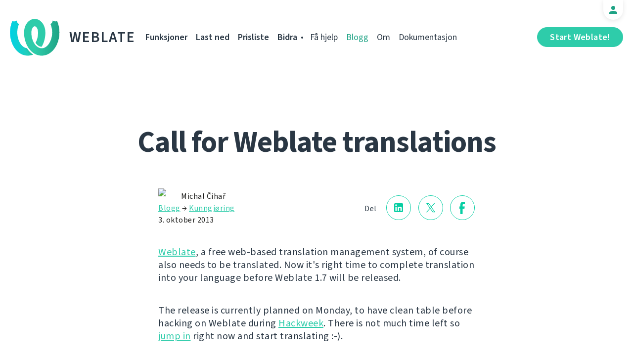

--- FILE ---
content_type: text/html; charset=utf-8
request_url: https://weblate.org/nb/news/archive/call-weblate-translations_1/
body_size: 5150
content:




<!DOCTYPE html>
<html lang="nb"
      dir="ltr">
  <head>
    <meta charset="utf-8">
    <meta http-equiv="x-ua-compatible" content="ie=edge">
    <meta name="viewport" content="width=device-width, initial-scale=1.0" />
    <link rel="stylesheet" href="/static/CACHE/css/output.ba287248b93a.css" type="text/css">

    <link rel="stylesheet" href="/static/weblate_fonts/source-sans-3.css">
    <link rel="stylesheet" href="/static/weblate_fonts/source-code-pro.css">

    <meta name="robots" content="index, follow" />
    <title>
  Call for Weblate translations

</title>
    <meta name="description" content="
  
    Weblate, a free web-based translation management system, of course also needs to be translated. Now it&#x27;s right time to complete translation into your language before Weblate 1.7 will be released.

  
" />
    <meta name="keywords"
          content="Weblate,Git,gettext,resources,JSON,PO,MO,QTS,CAT,XLIFF,web,crowdsourcing,oversette" />

    <link rel="author" href="mailto:info@weblate.org" />
    <meta name="copyright" content="Copyright © Weblate s.r.o." />

    <link rel="image_src" type="image/png" href="/static/weblate-128.png" />
    <link rel="icon" type="image/png" sizes="32x32" href="/static/logo-32.png">
    <link rel="icon" type="image/png" sizes="16x16" href="/static/logo-16.png">
    <link rel="apple-touch-icon" sizes="180x180" href="/static/weblate-180.png" />
    <link rel="mask-icon" href="/static/weblate-black.svg" color="#144d3f">
    <meta name="msapplication-TileColor" content="#144d3f">
    <meta name="msapplication-config" content="/browserconfig.xml">
    <link rel="manifest" href="/site.webmanifest">
    <meta name="theme-color" content="#144d3f">

    <meta property="og:image" content="https://weblate.org
       " />
      <meta property="og:url" content="https://weblate.org/nb/news/archive/call-weblate-translations_1/" />
      <meta property="og:title" content="
  Call for Weblate translations

" />
      <meta property="og:site_name" content="Weblate" />
      <meta property="og:description" content="
  
    Weblate, a free web-based translation management system, of course also needs to be translated. Now it&#x27;s right time to complete translation into your language before Weblate 1.7 will be released.

  
" />
      
  <meta property="og:type" content="article" />
  <meta property="article:published_time" content="2013-10-03T20:00:00+02:00" />
  <meta property="article:author" content="Michal Čihař" />
  <meta property="article:section" content="Kunngjøring" />


      <meta name="twitter:card" content="summary_large_image" />
      <meta name="twitter:site" content="@WeblateOrg" />
      <meta property="fb:app_id" content="741121112629028" />
      <meta property="fb:page_id" content="371217713079025" />
      <link rel="alternate"
            type="application/rss+xml"
            href="https://weblate.org/feed/"
            title="Weblate blog feed (RSS)" />
      
        
          <link rel="alternate" hreflang="ar" href="/ar/news/archive/call-weblate-translations_1/" />
        
      
        
          <link rel="alternate" hreflang="az" href="/az/news/archive/call-weblate-translations_1/" />
        
      
        
          <link rel="alternate" hreflang="be" href="/be/news/archive/call-weblate-translations_1/" />
        
      
        
          <link rel="alternate" hreflang="be-latn" href="/be-latn/news/archive/call-weblate-translations_1/" />
        
      
        
          <link rel="alternate" hreflang="bg" href="/bg/news/archive/call-weblate-translations_1/" />
        
      
        
          <link rel="alternate" hreflang="br" href="/br/news/archive/call-weblate-translations_1/" />
        
      
        
          <link rel="alternate" hreflang="ca" href="/ca/news/archive/call-weblate-translations_1/" />
        
      
        
          <link rel="alternate" hreflang="cs" href="/cs/news/archive/call-weblate-translations_1/" />
        
      
        
          <link rel="alternate" hreflang="da" href="/da/news/archive/call-weblate-translations_1/" />
        
      
        
          <link rel="alternate" hreflang="de" href="/de/news/archive/call-weblate-translations_1/" />
        
      
        
          <link rel="alternate" hreflang="en" href="/en/news/archive/call-weblate-translations_1/" />
        
      
        
          <link rel="alternate" hreflang="el" href="/el/news/archive/call-weblate-translations_1/" />
        
      
        
          <link rel="alternate" hreflang="en-gb" href="/en-gb/news/archive/call-weblate-translations_1/" />
        
      
        
          <link rel="alternate" hreflang="es" href="/es/news/archive/call-weblate-translations_1/" />
        
      
        
          <link rel="alternate" hreflang="fi" href="/fi/news/archive/call-weblate-translations_1/" />
        
      
        
          <link rel="alternate" hreflang="fr" href="/fr/news/archive/call-weblate-translations_1/" />
        
      
        
          <link rel="alternate" hreflang="fur" href="/fur/news/archive/call-weblate-translations_1/" />
        
      
        
          <link rel="alternate" hreflang="gl" href="/gl/news/archive/call-weblate-translations_1/" />
        
      
        
          <link rel="alternate" hreflang="he" href="/he/news/archive/call-weblate-translations_1/" />
        
      
        
          <link rel="alternate" hreflang="hu" href="/hu/news/archive/call-weblate-translations_1/" />
        
      
        
          <link rel="alternate" hreflang="hr" href="/hr/news/archive/call-weblate-translations_1/" />
        
      
        
          <link rel="alternate" hreflang="id" href="/id/news/archive/call-weblate-translations_1/" />
        
      
        
          <link rel="alternate" hreflang="is" href="/is/news/archive/call-weblate-translations_1/" />
        
      
        
          <link rel="alternate" hreflang="it" href="/it/news/archive/call-weblate-translations_1/" />
        
      
        
          <link rel="alternate" hreflang="ja" href="/ja/news/archive/call-weblate-translations_1/" />
        
      
        
          <link rel="alternate" hreflang="kab" href="/kab/news/archive/call-weblate-translations_1/" />
        
      
        
          <link rel="alternate" hreflang="kk" href="/kk/news/archive/call-weblate-translations_1/" />
        
      
        
          <link rel="alternate" hreflang="ko" href="/ko/news/archive/call-weblate-translations_1/" />
        
      
        
      
        
          <link rel="alternate" hreflang="nl" href="/nl/news/archive/call-weblate-translations_1/" />
        
      
        
          <link rel="alternate" hreflang="pl" href="/pl/news/archive/call-weblate-translations_1/" />
        
      
        
          <link rel="alternate" hreflang="pt" href="/pt/news/archive/call-weblate-translations_1/" />
        
      
        
          <link rel="alternate" hreflang="pt-br" href="/pt-br/news/archive/call-weblate-translations_1/" />
        
      
        
          <link rel="alternate" hreflang="ro" href="/ro/news/archive/call-weblate-translations_1/" />
        
      
        
          <link rel="alternate" hreflang="ru" href="/ru/news/archive/call-weblate-translations_1/" />
        
      
        
          <link rel="alternate" hreflang="sk" href="/sk/news/archive/call-weblate-translations_1/" />
        
      
        
          <link rel="alternate" hreflang="sl" href="/sl/news/archive/call-weblate-translations_1/" />
        
      
        
          <link rel="alternate" hreflang="sq" href="/sq/news/archive/call-weblate-translations_1/" />
        
      
        
          <link rel="alternate" hreflang="sr" href="/sr/news/archive/call-weblate-translations_1/" />
        
      
        
          <link rel="alternate" hreflang="sr-latn" href="/sr-latn/news/archive/call-weblate-translations_1/" />
        
      
        
          <link rel="alternate" hreflang="sv" href="/sv/news/archive/call-weblate-translations_1/" />
        
      
        
          <link rel="alternate" hreflang="tr" href="/tr/news/archive/call-weblate-translations_1/" />
        
      
        
          <link rel="alternate" hreflang="uk" href="/uk/news/archive/call-weblate-translations_1/" />
        
      
        
          <link rel="alternate" hreflang="zh-hans" href="/zh-hans/news/archive/call-weblate-translations_1/" />
        
      
        
          <link rel="alternate" hreflang="zh-hant" href="/zh-hant/news/archive/call-weblate-translations_1/" />
        
      
      <meta name="google-site-verification"
            content="SSd77ql2j6xSOlvDHT2pO2r3ZMQQyMVTycyse-l9i6A" />
      <meta name="wot-verification" content="b166aac1728babda4ade" />
      <meta name="monetization" content="$ilp.uphold.com/ENU7fREdeZi9">
      <link href="https://mastodon.social/@nijel" rel="me">
    </head>
    <body class="page light
       ">
      <div class="line"></div>
      <header>
        <div class="row">
          <div class="logo">
            <a href="/nb/">Weblate</a>
          </div>
          
            <a href="/nb/user/" class="user-tab user-anonymous"></a>
          
          <a href="https://hosted.weblate.org/"
             class="button border small app"
             target="_blank">Start Weblate!</a>
          

<nav class="main-menu">
  <ul>
    <li class="">
      <a href="/nb/features/">Funksjoner</a>
    </li>
    <li class=" hide1025">
      <a href="/nb/download/">Last ned</a>
    </li>
    <li class="">
      <a href="/nb/hosting/">Prisliste</a>
    </li>
    <li class="">
      <a href="/nb/contribute/">Bidra</a>
    </li>
    
    
    
    <li class="menu-light gethelp">
      <a href="/nb/support/">Få hjelp</a>
    </li>
    <li class="menu-light active hide1025">
      <a href="/nb/news/">Blogg</a>
    </li>
    <li class="menu-light hide890">
      <a href="/nb/about/">Om</a>
    </li>
    <li class="menu-light hide1100">
      <a href="https://docs.weblate.org/">Dokumentasjon</a>
    </li>
    
  </ul>
</nav>

          
          <a href="#" class="menu-show"><span></span><span></span><span></span><span></span>Menu</a>
          
        </div>
      </header>

      

      

      
  <section class="content">
    <div class="row">
      <div class="wrap">
        <h1 class="section-title bold" lang="en" dir="ltr">Call for Weblate translations</h1>
        <div class="article big post">
          
          <div class="content">
            <div class="post-links post-links-top">
              <span>Del</span>
              <a href="https://www.linkedin.com/sharing/share-offsite/?url=https://weblate.org/news/archive/call-weblate-translations_1/&amp;title=Call for Weblate translations"
   class="icon icon-in"></a>
<a href="https://twitter.com/intent/tweet?text=Call for Weblate translations @WeblateOrg https://weblate.org/news/archive/call-weblate-translations_1/"
   class="icon icon-tw"></a>
<a href="https://www.facebook.com/sharer.php?u=https://weblate.org/news/archive/call-weblate-translations_1/"
   class="icon icon-fb"></a>

            </div>
            <div class="author">
              <div class="avatar">
                <img src="https://hosted.weblate.org/avatar/80/nijel.png" />
              </div>
              Michal Čihař
              <br />
              <a href="/nb/news/">Blogg</a>  →  <a href="/nb/news/topic/announce/">Kunngjøring</a>
              <br />
              3. oktober 2013
            </div>
            <div lang="en" dir="ltr" class="entry"><p><a href="http://weblate.org/">Weblate</a>, a free web-based translation management system, of course also needs to be translated. Now it's right time to complete translation into your language before Weblate 1.7 will be released.</p>
<p>The release is currently planned on Monday, to have clean table before hacking on Weblate during <a href="https://hackweek.suse.com/">Hackweek</a>. There is not much time left so <a href="http://l10n.cihar.com/engage/weblate/">jump in</a> right now and start translating :-).</p>
<p><a href="https://hosted.weblate.org/engage/weblate/?utm_source=widget"><img alt="Translation status" src="https://hosted.weblate.org/widgets/weblate-287x66-white.png" /></a></p></div>
          </div>
          <div class="clear"></div>
          <div class="post-footer">
            <div class="post-links">
              <h2>Del med venner</h2>
              <a href="https://www.linkedin.com/sharing/share-offsite/?url=https://weblate.org/news/archive/call-weblate-translations_1/&amp;title=Call for Weblate translations"
   class="icon icon-in"></a>
<a href="https://twitter.com/intent/tweet?text=Call for Weblate translations @WeblateOrg https://weblate.org/news/archive/call-weblate-translations_1/"
   class="icon icon-tw"></a>
<a href="https://www.facebook.com/sharer.php?u=https://weblate.org/news/archive/call-weblate-translations_1/"
   class="icon icon-fb"></a>

            </div>
            <h2>Andre emner</h2>
            <a class="button inline border rev small"
               href="/nb/news/topic/release/">Utgivelse</a>
            <a class="button inline border rev small"
               href="/nb/news/topic/feature/">Funksjoner</a>
            <a class="button inline border rev small"
               href="/nb/news/topic/development/">Utvikling</a>
            <a class="button inline border rev small"
               href="/nb/news/topic/localization/">Lokalisering</a>
            <a class="button inline border rev small" href="/nb/news/topic/milestone/">Milepæler</a>
          </div>
        </div>
        <div class="related-posts">
          <div class="section-title">Relaterte artikler</div>
          <div class="articles">
            
              <div class="article">


  <div class="img">
    <a href="/nb/news/archive/versions-libre-projects-company/">
      <img src="/media/images/GreenDark_kopie_8A4MVog.png" />
    </a>
  </div>

<div class="content">
  <div class="date">1. juli 2024</div>
  <h2>
    <a href="/nb/news/archive/versions-libre-projects-company/" lang="en" dir="ltr">New versions, libre projects, and a company!</a>
  </h2>
  <p lang="en" dir="ltr">Long time, no blog, one could say. Let’s mend this and talk all the exciting things that happened for Weblate during this window of radio silence. There are new versions, new plans, new people, and a company!</p>
</div>
</div>
            
              <div class="article">


  <div class="img">
    <a href="/nb/news/archive/we-care-about-you-now-even-better/">
      <img src="/media/images/user_w2x.jpg" />
    </a>
  </div>

<div class="content">
  <div class="date">4. mars 2021</div>
  <h2>
    <a href="/nb/news/archive/we-care-about-you-now-even-better/" lang="en" dir="ltr">We care about you. Now even better!</a>
  </h2>
  <p lang="en" dir="ltr">Getting your support and all the information about your Weblate services is now easier.</p>
</div>
</div>
            
              <div class="article">


  <div class="img">
    <a href="/nb/news/archive/weblate-2020/">
      <img src="/media/images/year_2020_dwnWSzK.jpg" />
    </a>
  </div>

<div class="content">
  <div class="date">1. januar 2021</div>
  <h2>
    <a href="/nb/news/archive/weblate-2020/" lang="en" dir="ltr">Weblate achievements in 2020</a>
  </h2>
  <p lang="en" dir="ltr">Look back on all things Weblate in 2020</p>
</div>
</div>
            
          </div>
          <div class="clear"></div>
          <a href="/nb/news/" class="button center">Tilbake til blogg</a>
        </div>
      </div>
    </div>
  </section>



      <footer>
        <div class="row">
          <a class="f-logo" href="/nb/">weblate</a>
          <div class="footicons">
            <a href="https://www.linkedin.com/company/weblate/"
               class="icon icon-in"
               title="LinkedIn"></a>
            <a href="https://twitter.com/WeblateOrg" class="icon icon-tw" title="X"></a>
            <a rel="me"
               href="https://fosstodon.org/@weblate"
               class="icon icon-mastodon"
               title="Mastodon"></a>
            <a href="https://www.facebook.com/WeblateOrg"
               class="icon icon-fb"
               title="Facebook"></a>
            <a href="https://github.com/WeblateOrg/weblate"
               class="icon icon-git"
               title="GitHub"></a>
            <!--
            	<a href="#" class="icon icon-yt"></a>
                -->
          </div>
          

<div class="langs">
  <a class="open-langs" href="#">
    
      
    
      
    
      
    
      
    
      
    
      
    
      
    
      
    
      
    
      
    
      
    
      
    
      
    
      
    
      
    
      
    
      
    
      
    
      
    
      
    
      
    
      
    
      
    
      
    
      
    
      
    
      
    
      
    
      Norsk bokmål
    
      
    
      
    
      
    
      
    
      
    
      
    
      
    
      
    
      
    
      
    
      
    
      
    
      
    
      
    
      
    
      
    
  </a>

  <div class="langs-list">
    
      <ul>
        
          <li >
            <a href="/ar/news/archive/call-weblate-translations_1/">العربية</a>
          </li>
        
          <li >
            <a href="/az/news/archive/call-weblate-translations_1/">Azərbaycan</a>
          </li>
        
          <li >
            <a href="/be/news/archive/call-weblate-translations_1/">Беларуская</a>
          </li>
        
          <li >
            <a href="/be-latn/news/archive/call-weblate-translations_1/">Biełaruskaja</a>
          </li>
        
          <li >
            <a href="/bg/news/archive/call-weblate-translations_1/">Български</a>
          </li>
        
          <li >
            <a href="/br/news/archive/call-weblate-translations_1/">Brezhoneg</a>
          </li>
        
          <li >
            <a href="/ca/news/archive/call-weblate-translations_1/">Català</a>
          </li>
        
          <li >
            <a href="/cs/news/archive/call-weblate-translations_1/">Čeština</a>
          </li>
        
          <li >
            <a href="/da/news/archive/call-weblate-translations_1/">Dansk</a>
          </li>
        
          <li >
            <a href="/de/news/archive/call-weblate-translations_1/">Deutsch</a>
          </li>
        
          <li >
            <a href="/en/news/archive/call-weblate-translations_1/">English</a>
          </li>
        
          <li >
            <a href="/el/news/archive/call-weblate-translations_1/">Ελληνικά</a>
          </li>
        
          <li >
            <a href="/en-gb/news/archive/call-weblate-translations_1/">English (United Kingdom)</a>
          </li>
        
          <li >
            <a href="/es/news/archive/call-weblate-translations_1/">Español</a>
          </li>
        
          <li >
            <a href="/fi/news/archive/call-weblate-translations_1/">Suomi</a>
          </li>
        
      </ul>
    
      <ul>
        
          <li >
            <a href="/fr/news/archive/call-weblate-translations_1/">Français</a>
          </li>
        
          <li >
            <a href="/fur/news/archive/call-weblate-translations_1/">Furlan</a>
          </li>
        
          <li >
            <a href="/gl/news/archive/call-weblate-translations_1/">Galego</a>
          </li>
        
          <li >
            <a href="/he/news/archive/call-weblate-translations_1/">עברית</a>
          </li>
        
          <li >
            <a href="/hu/news/archive/call-weblate-translations_1/">Magyar</a>
          </li>
        
          <li >
            <a href="/hr/news/archive/call-weblate-translations_1/">Hrvatski</a>
          </li>
        
          <li >
            <a href="/id/news/archive/call-weblate-translations_1/">Indonesia</a>
          </li>
        
          <li >
            <a href="/is/news/archive/call-weblate-translations_1/">Íslenska</a>
          </li>
        
          <li >
            <a href="/it/news/archive/call-weblate-translations_1/">Italiano</a>
          </li>
        
          <li >
            <a href="/ja/news/archive/call-weblate-translations_1/">日本語</a>
          </li>
        
          <li >
            <a href="/kab/news/archive/call-weblate-translations_1/">Taqbaylit</a>
          </li>
        
          <li >
            <a href="/kk/news/archive/call-weblate-translations_1/">Қазақ тілі</a>
          </li>
        
          <li >
            <a href="/ko/news/archive/call-weblate-translations_1/">한국어</a>
          </li>
        
          <li class="active">
            <a href="/nb/news/archive/call-weblate-translations_1/">Norsk bokmål</a>
          </li>
        
          <li >
            <a href="/nl/news/archive/call-weblate-translations_1/">Nederlands</a>
          </li>
        
      </ul>
    
      <ul>
        
          <li >
            <a href="/pl/news/archive/call-weblate-translations_1/">Polski</a>
          </li>
        
          <li >
            <a href="/pt/news/archive/call-weblate-translations_1/">Português</a>
          </li>
        
          <li >
            <a href="/pt-br/news/archive/call-weblate-translations_1/">Português brasileiro</a>
          </li>
        
          <li >
            <a href="/ro/news/archive/call-weblate-translations_1/">Română</a>
          </li>
        
          <li >
            <a href="/ru/news/archive/call-weblate-translations_1/">Русский</a>
          </li>
        
          <li >
            <a href="/sk/news/archive/call-weblate-translations_1/">Slovenčina</a>
          </li>
        
          <li >
            <a href="/sl/news/archive/call-weblate-translations_1/">Slovenščina</a>
          </li>
        
          <li >
            <a href="/sq/news/archive/call-weblate-translations_1/">Shqip</a>
          </li>
        
          <li >
            <a href="/sr/news/archive/call-weblate-translations_1/">Српски</a>
          </li>
        
          <li >
            <a href="/sr-latn/news/archive/call-weblate-translations_1/">Srpski</a>
          </li>
        
          <li >
            <a href="/sv/news/archive/call-weblate-translations_1/">Svenska</a>
          </li>
        
          <li >
            <a href="/tr/news/archive/call-weblate-translations_1/">Türkçe</a>
          </li>
        
          <li >
            <a href="/uk/news/archive/call-weblate-translations_1/">Українська</a>
          </li>
        
          <li >
            <a href="/zh-hans/news/archive/call-weblate-translations_1/">简体中文</a>
          </li>
        
          <li >
            <a href="/zh-hant/news/archive/call-weblate-translations_1/">正體中文</a>
          </li>
        
      </ul>
    
    <div class="bottom">
      
        →
      
      <a href="/nb/contribute/#translate">Hjelp til å oversette</a>
    </div>
  </div>
</div>

          

<nav class="main-menu">
  <ul>
    <li class="">
      <a href="/nb/features/">Funksjoner</a>
    </li>
    <li class=" hide1025">
      <a href="/nb/download/">Last ned</a>
    </li>
    <li class="">
      <a href="/nb/hosting/">Prisliste</a>
    </li>
    <li class="">
      <a href="/nb/contribute/">Bidra</a>
    </li>
    
      <li class="">
        <a href="/nb/donate/">Doner</a>
      </li>
    
    
      <li class="">
        <a href="/nb/careers/">Karriere</a>
      </li>
    
    
    <li class="menu-light gethelp">
      <a href="/nb/support/">Få hjelp</a>
    </li>
    <li class="menu-light active hide1025">
      <a href="/nb/news/">Blogg</a>
    </li>
    <li class="menu-light hide890">
      <a href="/nb/about/">Om</a>
    </li>
    <li class="menu-light hide1100">
      <a href="https://docs.weblate.org/">Dokumentasjon</a>
    </li>
    
  </ul>
</nav>

          <div class="clear"></div>
          <div class="footer-center">
            <a href="https://status.weblate.org/" class="service-status">Tjenestestatus</a>
          </div>
          <div class="footer-left">
            Copyright © Weblate s.r.o. • <a href="https://docs.weblate.org/no/latest/contributing/license.html">Lisensiert GNU GPLv3+</a>
          </div>
          <div class="footer-right">
            <a href="/nb/terms/">Vilkår</a> • <a href="/nb/privacy/">Personvern</a> • Design av <a href="https://vitavalka.com/">Vita Valka</a>
          </div>
        </div>
      </footer>
      <section class="mobile-menu">
        <div class="logo">
          <a href="/nb/">Weblate</a>
        </div>
        

<nav class="main-menu">
  <ul>
    <li class="">
      <a href="/nb/features/">Funksjoner</a>
    </li>
    <li class=" hide1025">
      <a href="/nb/download/">Last ned</a>
    </li>
    <li class="">
      <a href="/nb/hosting/">Prisliste</a>
    </li>
    <li class="">
      <a href="/nb/contribute/">Bidra</a>
    </li>
    
      <li class="">
        <a href="/nb/donate/">Doner</a>
      </li>
    
    
      <li class="">
        <a href="/nb/careers/">Karriere</a>
      </li>
    
    
      
      <li class="">
        <a href="/nb/discover/">Oppdag</a>
      </li>
    
    <li class="menu-light gethelp">
      <a href="/nb/support/">Få hjelp</a>
    </li>
    <li class="menu-light active hide1025">
      <a href="/nb/news/">Blogg</a>
    </li>
    <li class="menu-light hide890">
      <a href="/nb/about/">Om</a>
    </li>
    <li class="menu-light hide1100">
      <a href="https://docs.weblate.org/">Dokumentasjon</a>
    </li>
    
      <li class="menu-light">
        <a href="https://hosted.weblate.org/" target="_blank">Start Weblate!</a>
      </li>
    
  </ul>
</nav>

        

<div class="langs">
  <a class="open-langs" href="#">
    
      
    
      
    
      
    
      
    
      
    
      
    
      
    
      
    
      
    
      
    
      
    
      
    
      
    
      
    
      
    
      
    
      
    
      
    
      
    
      
    
      
    
      
    
      
    
      
    
      
    
      
    
      
    
      
    
      Norsk bokmål
    
      
    
      
    
      
    
      
    
      
    
      
    
      
    
      
    
      
    
      
    
      
    
      
    
      
    
      
    
      
    
      
    
  </a>

  <div class="langs-list">
    
      <ul>
        
          <li >
            <a href="/ar/news/archive/call-weblate-translations_1/">العربية</a>
          </li>
        
          <li >
            <a href="/az/news/archive/call-weblate-translations_1/">Azərbaycan</a>
          </li>
        
          <li >
            <a href="/be/news/archive/call-weblate-translations_1/">Беларуская</a>
          </li>
        
          <li >
            <a href="/be-latn/news/archive/call-weblate-translations_1/">Biełaruskaja</a>
          </li>
        
          <li >
            <a href="/bg/news/archive/call-weblate-translations_1/">Български</a>
          </li>
        
          <li >
            <a href="/br/news/archive/call-weblate-translations_1/">Brezhoneg</a>
          </li>
        
          <li >
            <a href="/ca/news/archive/call-weblate-translations_1/">Català</a>
          </li>
        
          <li >
            <a href="/cs/news/archive/call-weblate-translations_1/">Čeština</a>
          </li>
        
          <li >
            <a href="/da/news/archive/call-weblate-translations_1/">Dansk</a>
          </li>
        
          <li >
            <a href="/de/news/archive/call-weblate-translations_1/">Deutsch</a>
          </li>
        
          <li >
            <a href="/en/news/archive/call-weblate-translations_1/">English</a>
          </li>
        
          <li >
            <a href="/el/news/archive/call-weblate-translations_1/">Ελληνικά</a>
          </li>
        
          <li >
            <a href="/en-gb/news/archive/call-weblate-translations_1/">English (United Kingdom)</a>
          </li>
        
          <li >
            <a href="/es/news/archive/call-weblate-translations_1/">Español</a>
          </li>
        
          <li >
            <a href="/fi/news/archive/call-weblate-translations_1/">Suomi</a>
          </li>
        
      </ul>
    
      <ul>
        
          <li >
            <a href="/fr/news/archive/call-weblate-translations_1/">Français</a>
          </li>
        
          <li >
            <a href="/fur/news/archive/call-weblate-translations_1/">Furlan</a>
          </li>
        
          <li >
            <a href="/gl/news/archive/call-weblate-translations_1/">Galego</a>
          </li>
        
          <li >
            <a href="/he/news/archive/call-weblate-translations_1/">עברית</a>
          </li>
        
          <li >
            <a href="/hu/news/archive/call-weblate-translations_1/">Magyar</a>
          </li>
        
          <li >
            <a href="/hr/news/archive/call-weblate-translations_1/">Hrvatski</a>
          </li>
        
          <li >
            <a href="/id/news/archive/call-weblate-translations_1/">Indonesia</a>
          </li>
        
          <li >
            <a href="/is/news/archive/call-weblate-translations_1/">Íslenska</a>
          </li>
        
          <li >
            <a href="/it/news/archive/call-weblate-translations_1/">Italiano</a>
          </li>
        
          <li >
            <a href="/ja/news/archive/call-weblate-translations_1/">日本語</a>
          </li>
        
          <li >
            <a href="/kab/news/archive/call-weblate-translations_1/">Taqbaylit</a>
          </li>
        
          <li >
            <a href="/kk/news/archive/call-weblate-translations_1/">Қазақ тілі</a>
          </li>
        
          <li >
            <a href="/ko/news/archive/call-weblate-translations_1/">한국어</a>
          </li>
        
          <li class="active">
            <a href="/nb/news/archive/call-weblate-translations_1/">Norsk bokmål</a>
          </li>
        
          <li >
            <a href="/nl/news/archive/call-weblate-translations_1/">Nederlands</a>
          </li>
        
      </ul>
    
      <ul>
        
          <li >
            <a href="/pl/news/archive/call-weblate-translations_1/">Polski</a>
          </li>
        
          <li >
            <a href="/pt/news/archive/call-weblate-translations_1/">Português</a>
          </li>
        
          <li >
            <a href="/pt-br/news/archive/call-weblate-translations_1/">Português brasileiro</a>
          </li>
        
          <li >
            <a href="/ro/news/archive/call-weblate-translations_1/">Română</a>
          </li>
        
          <li >
            <a href="/ru/news/archive/call-weblate-translations_1/">Русский</a>
          </li>
        
          <li >
            <a href="/sk/news/archive/call-weblate-translations_1/">Slovenčina</a>
          </li>
        
          <li >
            <a href="/sl/news/archive/call-weblate-translations_1/">Slovenščina</a>
          </li>
        
          <li >
            <a href="/sq/news/archive/call-weblate-translations_1/">Shqip</a>
          </li>
        
          <li >
            <a href="/sr/news/archive/call-weblate-translations_1/">Српски</a>
          </li>
        
          <li >
            <a href="/sr-latn/news/archive/call-weblate-translations_1/">Srpski</a>
          </li>
        
          <li >
            <a href="/sv/news/archive/call-weblate-translations_1/">Svenska</a>
          </li>
        
          <li >
            <a href="/tr/news/archive/call-weblate-translations_1/">Türkçe</a>
          </li>
        
          <li >
            <a href="/uk/news/archive/call-weblate-translations_1/">Українська</a>
          </li>
        
          <li >
            <a href="/zh-hans/news/archive/call-weblate-translations_1/">简体中文</a>
          </li>
        
          <li >
            <a href="/zh-hant/news/archive/call-weblate-translations_1/">正體中文</a>
          </li>
        
      </ul>
    
    <div class="bottom">
      
        →
      
      <a href="/nb/contribute/#translate">Hjelp til å oversette</a>
    </div>
  </div>
</div>

      </section>

      <script src="/static/CACHE/js/output.bd47045a3676.js"></script>
    </body>
  </html>


--- FILE ---
content_type: text/css
request_url: https://weblate.org/static/weblate_fonts/source-sans-3.css
body_size: 181
content:
@font-face {
  font-family: "Source Sans 3";
  font-display: swap;
  font-weight: 200;
  font-style: normal;
  font-stretch: normal;
  src: url("./source-sans/woff2/SourceSans3-ExtraLight.ttf.woff2")
    format("woff2");
}

@font-face {
  font-family: "Source Sans 3";
  font-display: swap;
  font-weight: 200;
  font-style: italic;
  font-stretch: normal;
  src: url("./source-sans/woff2/SourceSans3-ExtraLightIt.ttf.woff2")
    format("woff2");
}

@font-face {
  font-family: "Source Sans 3";
  font-display: swap;
  font-weight: 300;
  font-style: normal;
  font-stretch: normal;
  src: url("./source-sans/woff2/SourceSans3-Light.ttf.woff2") format("woff2");
}

@font-face {
  font-family: "Source Sans 3";
  font-display: swap;
  font-weight: 300;
  font-style: italic;
  font-stretch: normal;
  src: url("./source-sans/woff2/SourceSans3-LightIt.ttf.woff2") format("woff2");
}

@font-face {
  font-family: "Source Sans 3";
  font-display: swap;
  font-weight: 400;
  font-style: normal;
  font-stretch: normal;
  src: url("./source-sans/woff2/SourceSans3-Regular.ttf.woff2") format("woff2");
}

@font-face {
  font-family: "Source Sans 3";
  font-display: swap;
  font-weight: 400;
  font-style: italic;
  font-stretch: normal;
  src: url("./source-sans/woff2/SourceSans3-It.ttf.woff2") format("woff2");
}

@font-face {
  font-family: "Source Sans 3";
  font-display: swap;
  font-weight: 600;
  font-style: normal;
  font-stretch: normal;
  src: url("./source-sans/woff2/SourceSans3-Semibold.ttf.woff2") format("woff2");
}

@font-face {
  font-family: "Source Sans 3";
  font-display: swap;
  font-weight: 600;
  font-style: italic;
  font-stretch: normal;
  src: url("./source-sans/woff2/SourceSans3-SemiboldIt.ttf.woff2")
    format("woff2");
}

@font-face {
  font-family: "Source Sans 3";
  font-display: swap;
  font-weight: 700;
  font-style: normal;
  font-stretch: normal;
  src: url("./source-sans/woff2/SourceSans3-Bold.ttf.woff2") format("woff2");
}

@font-face {
  font-family: "Source Sans 3";
  font-display: swap;
  font-weight: 700;
  font-style: italic;
  font-stretch: normal;
  src: url("./source-sans/woff2/SourceSans3-BoldIt.ttf.woff2") format("woff2");
}

@font-face {
  font-family: "Source Sans 3";
  font-display: swap;
  font-weight: 900;
  font-style: normal;
  font-stretch: normal;
  src: url("./source-sans/woff2/SourceSans3-Black.ttf.woff2") format("woff2");
}

@font-face {
  font-family: "Source Sans 3";
  font-display: swap;
  font-weight: 900;
  font-style: italic;
  font-stretch: normal;
  src: url("./source-sans/woff2/SourceSans3-BlackIt.ttf.woff2") format("woff2");
}
